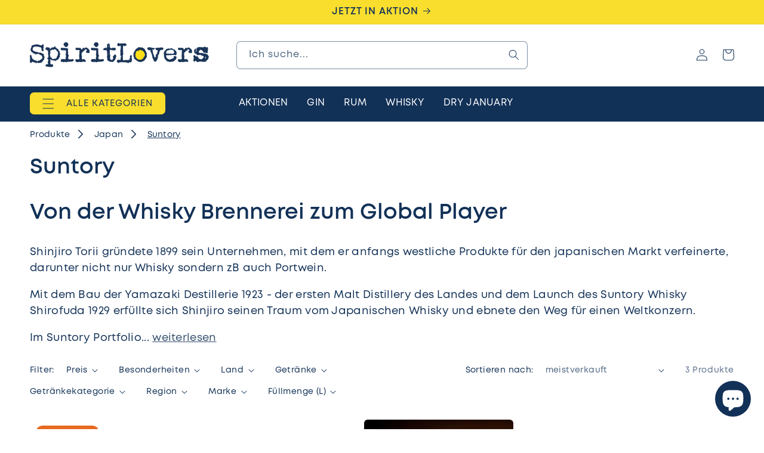

--- FILE ---
content_type: text/css
request_url: https://spiritlovers.at/cdn/shop/t/6/assets/template-collection.css?v=45961230573580761231752668709
body_size: -56
content:
@media screen and (max-width: 749px){.collection .grid__item:only-child{flex:0 0 100%;max-width:100%}}@media screen and (max-width: 989px){.collection .slider.slider--tablet{margin-bottom:1.5rem}}.collection .loading-overlay{top:0;right:0;bottom:0;left:0;display:none;width:100%;padding:0 1.5rem;opacity:.7}@media screen and (min-width: 750px){.collection .loading-overlay{padding-left:5rem;padding-right:5rem}}.collection.loading .loading-overlay{display:block}.collection--empty .title-wrapper{margin-top:10rem;margin-bottom:15rem}@media screen and (max-width: 989px){.collection .slider--tablet.product-grid{scroll-padding-left:1.5rem}}.collection__description>*{margin:0}.collection__title.title-wrapper{margin-bottom:2.5rem}.collection__title .title:not(:only-child){margin-bottom:1rem}@media screen and (min-width: 990px){.collection__title--desktop-slider .title{margin-bottom:2.5rem}.collection__title.title-wrapper--self-padded-tablet-down{padding:0 5rem}.collection slider-component:not(.page-width-desktop){padding:0}.collection--full-width slider-component:not(.slider-component-desktop){padding:0 1.5rem;max-width:none}}.collection__view-all a:not(.link){margin-top:1rem}.subcollection-menu__container{position:relative}.subcollection-menu{display:flex;flex-wrap:nowrap;justify-content:start;gap:2rem;margin:3rem 0;overflow:auto;padding-bottom:12px}.subcollection-menu>li:first-child{margin-left:auto}.subcollection-menu>li:last-child{margin-right:auto}.subcollection-menu::-webkit-scrollbar-track{-webkit-box-shadow:inset 0 0 6px rgba(0,0,0,.3);border-radius:8px;background-color:rgba(var(--color-background))}.subcollection-menu::-webkit-scrollbar{display:block;height:8px;background-color:rgba(var(--color-background))}.subcollection-menu::-webkit-scrollbar-thumb{border-radius:8px;background-color:rgba(var(--color-foreground),.5)}.subcollection-menu::-webkit-scrollbar-button{width:10%}.subcollection-menu:before{content:"";position:absolute;left:0;bottom:0;width:22.1%;height:8px}.subcollection-menu:after{content:"";position:absolute;right:0;bottom:0;width:22.1%;height:8px}.subcollection-menu li{flex-shrink:0}
/*# sourceMappingURL=/cdn/shop/t/6/assets/template-collection.css.map?v=45961230573580761231752668709 */


--- FILE ---
content_type: text/css
request_url: https://spiritlovers.at/cdn/shop/t/6/assets/component-price.css?v=145706096485557623841752672649
body_size: -175
content:
.price{font-size:2rem;letter-spacing:.1rem;line-height:calc(1 + .5 / var(--font-body-scale));color:rgb(var(--color-foreground));display:flex;align-items:baseline}.price>*{display:inline-block;vertical-align:top}.price.price--unavailable{visibility:hidden}.price--end{text-align:right}.price .price-item{display:inline-block;margin:0 1rem 0 0}.price__regular .price-item--regular{margin-right:0;font-size:3.6rem}.price:not(.price--show-badge) .price-item--last:last-of-type{margin:0}@media screen and (min-width: 750px){.price{margin-bottom:0}}.price--large{font-size:2.5rem;line-height:calc(1 + .5 / var(--font-body-scale));letter-spacing:.13rem}.price__badge-sale{font-size:1.3rem}@media screen and (min-width: 750px){.price--large{font-size:3.6rem}}.price-item--sale{font-size:3.6rem}.price--sold-out .price__availability,.price__regular{display:block}.price__sale,.price__availability,.price .price__badge-sale,.price .price__badge-sold-out,.price--on-sale .price__regular,.price--on-sale .price__availability{display:none}.price--sold-out .price__badge-sold-out,.price--on-sale .price__badge-sale{display:inline-block}.price--on-sale .price__badge-sale{background-color:rgb(var(--color-foreground));color:rgb(var(--color-background))}.price--on-sale .price__sale{display:flex;flex-direction:row;align-items:baseline;flex-wrap:wrap;font-size:2.2rem}.badge__new-product{text-transform:uppercase}.badge__new-product--large{font-size:2rem;margin-bottom:0}.price--center{display:initial;justify-content:center}.price--on-sale .price-item--regular{text-decoration:line-through;color:rgba(var(--color-foreground),.75);font-size:1.5rem}.price__discount-countdown{font-size:1.5rem;color:rgba(var(--color-background),1);background:none}.unit-price{display:block;font-size:1.1rem;letter-spacing:.04rem;line-height:calc(1 + .2 / var(--font-body-scale));margin-top:.2rem;text-transform:uppercase;color:rgba(var(--color-foreground),.7)}
/*# sourceMappingURL=/cdn/shop/t/6/assets/component-price.css.map?v=145706096485557623841752672649 */


--- FILE ---
content_type: application/x-javascript
request_url: https://app.sealsubscriptions.com/shopify/public/status/shop/spirit-lovers-shop.myshopify.com.js?1769041323
body_size: -288
content:
var sealsubscriptions_settings_updated=1738143076;

--- FILE ---
content_type: image/svg+xml
request_url: https://spiritlovers.at/cdn/shop/t/6/assets/ammersin_glass_pattern.svg
body_size: -11
content:
<?xml version="1.0" encoding="UTF-8"?><svg id="Ebene_1" xmlns="http://www.w3.org/2000/svg" xmlns:xlink="http://www.w3.org/1999/xlink" viewBox="0 0 420 570"><defs><style>.cls-1{stroke:#fff;stroke-linecap:round;stroke-miterlimit:10;stroke-width:1.21px;}.cls-1,.cls-2{fill:none;}.cls-3{fill:url(#NEUUU);opacity:.4;}</style><pattern id="NEUUU" x="0" y="0" width="170.08" height="170.08" patternTransform="translate(-4463.39 -516.45) rotate(12.3) scale(.8)" patternUnits="userSpaceOnUse" viewBox="0 0 170.08 170.08"><rect class="cls-2" x="0" y="0" width="170.08" height="170.08"/><ellipse class="cls-1" cx="204.39" cy="91.96" rx="45.61" ry="8.06"/><path class="cls-1" d="m204.98,137.06l-45.19-43.4,45.19,43.4Z"/><ellipse class="cls-1" cx="34.31" cy="91.96" rx="45.61" ry="8.06"/><path class="cls-1" d="m34.9,137.06L-10.29,93.66l45.19,43.4Z"/><line class="cls-1" x1="34.9" y1="137.06" x2="79.25" y2="93.35"/><path class="cls-1" d="m8.27,111.48s9.51,3.88,27.27,3.88,25.75-4.3,25.75-4.3"/><path class="cls-1" d="m5.94,109.24s5.88-4.94,28.83-4.94,28.35,4.94,28.35,4.94"/><path class="cls-1" d="m31.59,133.91v47.45c0,2.64-1.5,6.16-8.53,7.89"/><path class="cls-1" d="m38.16,133.91s0,45.48,0,47.45c0,2.64,1.5,6.16,8.53,7.89"/><path class="cls-1" d="m38.16,181.53c14.05.39,24.96,3.2,24.96,6.61,0,3.68-12.66,6.66-28.28,6.66s-28.28-2.98-28.28-6.66c0-3.42,10.94-6.23,25.03-6.61"/><ellipse class="cls-1" cx="118.33" cy="144.26" rx="45.61" ry="8.06"/><path class="cls-1" d="m118.91,189.35l-45.19-43.4,45.19,43.4Z"/><line class="cls-1" x1="118.91" y1="189.35" x2="163.26" y2="145.64"/><path class="cls-1" d="m92.28,163.77s9.51,3.88,27.27,3.88,25.75-4.3,25.75-4.3"/><path class="cls-1" d="m89.95,161.54s5.88-4.94,28.83-4.94,28.35,4.94,28.35,4.94"/><path class="cls-1" d="m115.6,186.2v47.45c0,2.64-1.5,6.16-8.53,7.89"/><path class="cls-1" d="m122.17,186.2s0,45.48,0,47.45c0,2.64,1.5,6.16,8.53,7.89"/><path class="cls-1" d="m122.17,233.82c14.05.39,24.96,3.2,24.96,6.61,0,3.68-12.66,6.66-28.28,6.66s-28.28-2.98-28.28-6.66c0-3.42,10.94-6.23,25.03-6.61"/><path class="cls-1" d="m31.59-36.17V11.28c0,2.64-1.5,6.16-8.53,7.89"/><path class="cls-1" d="m38.16-36.17s0,45.48,0,47.45c0,2.64,1.5,6.16,8.53,7.89"/><path class="cls-1" d="m38.16,11.45c14.05.39,24.96,3.2,24.96,6.61,0,3.68-12.66,6.66-28.28,6.66s-28.28-2.98-28.28-6.66c0-3.42,10.94-6.23,25.03-6.61"/><path class="cls-1" d="m118.91,19.27l-45.19-43.4,45.19,43.4Z"/><line class="cls-1" x1="118.91" y1="19.27" x2="163.26" y2="-24.43"/><path class="cls-1" d="m115.6,16.13v47.45c0,2.64-1.5,6.16-8.53,7.89"/><path class="cls-1" d="m122.17,16.13s0,45.48,0,47.45c0,2.64,1.5,6.16,8.53,7.89"/><path class="cls-1" d="m122.17,63.74c14.05.39,24.96,3.2,24.96,6.61,0,3.68-12.66,6.66-28.28,6.66s-28.28-2.98-28.28-6.66c0-3.42,10.94-6.23,25.03-6.61"/></pattern></defs><polygon class="cls-3" points="587.61 1153.86 -530.14 871.35 -191.85 -467.09 925.9 -184.58 587.61 1153.86"/></svg>

--- FILE ---
content_type: text/javascript
request_url: https://spiritlovers.at/cdn/shop/t/6/assets/details-disclosure.js?v=4315567159187326921752668709
body_size: -248
content:
class DetailsDisclosure extends HTMLElement{constructor(){super(),this.querySelector("details")!==null?(this.mainDetailsToggle=this.querySelector("details"),this.content=this.mainDetailsToggle.querySelector("summary").nextElementSibling,this.mainDetailsToggle.addEventListener("focusout",this.onFocusOut.bind(this)),this.mainDetailsToggle.addEventListener("toggle",this.onToggle.bind(this))):(this.mainDetailsToggle=this.querySelector(".details"),this.content=this.mainDetailsToggle.querySelector(".header__hover-item").nextElementSibling,this.mainDetailsToggle.addEventListener("mouseover",this.onHover.bind(this)),this.mainDetailsToggle.addEventListener("mouseout",this.close.bind(this)),this.mainDetailsToggle.addEventListener("mouseover mouseout",this.onToggle.bind(this)))}onFocusOut(){setTimeout(()=>{this.contains(document.activeElement)||this.close()})}onToggle(){this.animations||(this.animations=this.content.getAnimations()),this.mainDetailsToggle.hasAttribute("open")?this.animations.forEach(animation=>animation.play()):this.animations.forEach(animation=>animation.cancel())}onHover(){this.mainDetailsToggle.setAttribute("open",!0)}close(){this.mainDetailsToggle.removeAttribute("open"),this.querySelector("details")!==null&&this.mainDetailsToggle.querySelector("summary").setAttribute("aria-expanded",!1)}}customElements.define("details-disclosure",DetailsDisclosure);class HeaderMenu extends DetailsDisclosure{constructor(){super(),this.header=document.querySelector(".header-wrapper")}onToggle(){this.header&&(this.header.preventHide=this.mainDetailsToggle.open,document.documentElement.style.getPropertyValue("--header-bottom-position-desktop")===""&&document.documentElement.style.setProperty("--header-bottom-position-desktop",`${Math.floor(this.header.getBoundingClientRect().bottom)}px`))}}customElements.define("header-menu",HeaderMenu);
//# sourceMappingURL=/cdn/shop/t/6/assets/details-disclosure.js.map?v=4315567159187326921752668709
